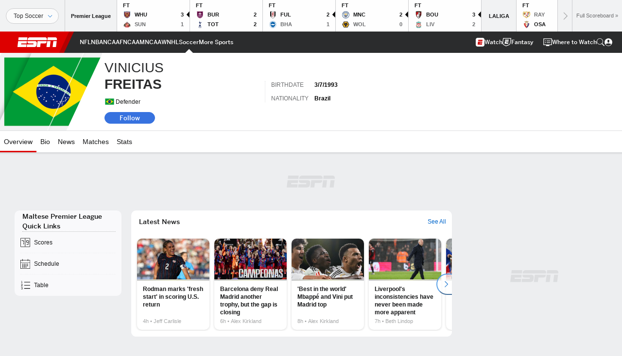

--- FILE ---
content_type: text/html; charset=utf-8
request_url: https://www.google.com/recaptcha/enterprise/anchor?ar=1&k=6LciB_gZAAAAAA_mwJ4G0XZ0BXWvLTt67V7YizXx&co=aHR0cHM6Ly9jZG4ucmVnaXN0ZXJkaXNuZXkuZ28uY29tOjQ0Mw..&hl=en&v=PoyoqOPhxBO7pBk68S4YbpHZ&size=invisible&anchor-ms=20000&execute-ms=30000&cb=86o51sd1f6wn
body_size: 48559
content:
<!DOCTYPE HTML><html dir="ltr" lang="en"><head><meta http-equiv="Content-Type" content="text/html; charset=UTF-8">
<meta http-equiv="X-UA-Compatible" content="IE=edge">
<title>reCAPTCHA</title>
<style type="text/css">
/* cyrillic-ext */
@font-face {
  font-family: 'Roboto';
  font-style: normal;
  font-weight: 400;
  font-stretch: 100%;
  src: url(//fonts.gstatic.com/s/roboto/v48/KFO7CnqEu92Fr1ME7kSn66aGLdTylUAMa3GUBHMdazTgWw.woff2) format('woff2');
  unicode-range: U+0460-052F, U+1C80-1C8A, U+20B4, U+2DE0-2DFF, U+A640-A69F, U+FE2E-FE2F;
}
/* cyrillic */
@font-face {
  font-family: 'Roboto';
  font-style: normal;
  font-weight: 400;
  font-stretch: 100%;
  src: url(//fonts.gstatic.com/s/roboto/v48/KFO7CnqEu92Fr1ME7kSn66aGLdTylUAMa3iUBHMdazTgWw.woff2) format('woff2');
  unicode-range: U+0301, U+0400-045F, U+0490-0491, U+04B0-04B1, U+2116;
}
/* greek-ext */
@font-face {
  font-family: 'Roboto';
  font-style: normal;
  font-weight: 400;
  font-stretch: 100%;
  src: url(//fonts.gstatic.com/s/roboto/v48/KFO7CnqEu92Fr1ME7kSn66aGLdTylUAMa3CUBHMdazTgWw.woff2) format('woff2');
  unicode-range: U+1F00-1FFF;
}
/* greek */
@font-face {
  font-family: 'Roboto';
  font-style: normal;
  font-weight: 400;
  font-stretch: 100%;
  src: url(//fonts.gstatic.com/s/roboto/v48/KFO7CnqEu92Fr1ME7kSn66aGLdTylUAMa3-UBHMdazTgWw.woff2) format('woff2');
  unicode-range: U+0370-0377, U+037A-037F, U+0384-038A, U+038C, U+038E-03A1, U+03A3-03FF;
}
/* math */
@font-face {
  font-family: 'Roboto';
  font-style: normal;
  font-weight: 400;
  font-stretch: 100%;
  src: url(//fonts.gstatic.com/s/roboto/v48/KFO7CnqEu92Fr1ME7kSn66aGLdTylUAMawCUBHMdazTgWw.woff2) format('woff2');
  unicode-range: U+0302-0303, U+0305, U+0307-0308, U+0310, U+0312, U+0315, U+031A, U+0326-0327, U+032C, U+032F-0330, U+0332-0333, U+0338, U+033A, U+0346, U+034D, U+0391-03A1, U+03A3-03A9, U+03B1-03C9, U+03D1, U+03D5-03D6, U+03F0-03F1, U+03F4-03F5, U+2016-2017, U+2034-2038, U+203C, U+2040, U+2043, U+2047, U+2050, U+2057, U+205F, U+2070-2071, U+2074-208E, U+2090-209C, U+20D0-20DC, U+20E1, U+20E5-20EF, U+2100-2112, U+2114-2115, U+2117-2121, U+2123-214F, U+2190, U+2192, U+2194-21AE, U+21B0-21E5, U+21F1-21F2, U+21F4-2211, U+2213-2214, U+2216-22FF, U+2308-230B, U+2310, U+2319, U+231C-2321, U+2336-237A, U+237C, U+2395, U+239B-23B7, U+23D0, U+23DC-23E1, U+2474-2475, U+25AF, U+25B3, U+25B7, U+25BD, U+25C1, U+25CA, U+25CC, U+25FB, U+266D-266F, U+27C0-27FF, U+2900-2AFF, U+2B0E-2B11, U+2B30-2B4C, U+2BFE, U+3030, U+FF5B, U+FF5D, U+1D400-1D7FF, U+1EE00-1EEFF;
}
/* symbols */
@font-face {
  font-family: 'Roboto';
  font-style: normal;
  font-weight: 400;
  font-stretch: 100%;
  src: url(//fonts.gstatic.com/s/roboto/v48/KFO7CnqEu92Fr1ME7kSn66aGLdTylUAMaxKUBHMdazTgWw.woff2) format('woff2');
  unicode-range: U+0001-000C, U+000E-001F, U+007F-009F, U+20DD-20E0, U+20E2-20E4, U+2150-218F, U+2190, U+2192, U+2194-2199, U+21AF, U+21E6-21F0, U+21F3, U+2218-2219, U+2299, U+22C4-22C6, U+2300-243F, U+2440-244A, U+2460-24FF, U+25A0-27BF, U+2800-28FF, U+2921-2922, U+2981, U+29BF, U+29EB, U+2B00-2BFF, U+4DC0-4DFF, U+FFF9-FFFB, U+10140-1018E, U+10190-1019C, U+101A0, U+101D0-101FD, U+102E0-102FB, U+10E60-10E7E, U+1D2C0-1D2D3, U+1D2E0-1D37F, U+1F000-1F0FF, U+1F100-1F1AD, U+1F1E6-1F1FF, U+1F30D-1F30F, U+1F315, U+1F31C, U+1F31E, U+1F320-1F32C, U+1F336, U+1F378, U+1F37D, U+1F382, U+1F393-1F39F, U+1F3A7-1F3A8, U+1F3AC-1F3AF, U+1F3C2, U+1F3C4-1F3C6, U+1F3CA-1F3CE, U+1F3D4-1F3E0, U+1F3ED, U+1F3F1-1F3F3, U+1F3F5-1F3F7, U+1F408, U+1F415, U+1F41F, U+1F426, U+1F43F, U+1F441-1F442, U+1F444, U+1F446-1F449, U+1F44C-1F44E, U+1F453, U+1F46A, U+1F47D, U+1F4A3, U+1F4B0, U+1F4B3, U+1F4B9, U+1F4BB, U+1F4BF, U+1F4C8-1F4CB, U+1F4D6, U+1F4DA, U+1F4DF, U+1F4E3-1F4E6, U+1F4EA-1F4ED, U+1F4F7, U+1F4F9-1F4FB, U+1F4FD-1F4FE, U+1F503, U+1F507-1F50B, U+1F50D, U+1F512-1F513, U+1F53E-1F54A, U+1F54F-1F5FA, U+1F610, U+1F650-1F67F, U+1F687, U+1F68D, U+1F691, U+1F694, U+1F698, U+1F6AD, U+1F6B2, U+1F6B9-1F6BA, U+1F6BC, U+1F6C6-1F6CF, U+1F6D3-1F6D7, U+1F6E0-1F6EA, U+1F6F0-1F6F3, U+1F6F7-1F6FC, U+1F700-1F7FF, U+1F800-1F80B, U+1F810-1F847, U+1F850-1F859, U+1F860-1F887, U+1F890-1F8AD, U+1F8B0-1F8BB, U+1F8C0-1F8C1, U+1F900-1F90B, U+1F93B, U+1F946, U+1F984, U+1F996, U+1F9E9, U+1FA00-1FA6F, U+1FA70-1FA7C, U+1FA80-1FA89, U+1FA8F-1FAC6, U+1FACE-1FADC, U+1FADF-1FAE9, U+1FAF0-1FAF8, U+1FB00-1FBFF;
}
/* vietnamese */
@font-face {
  font-family: 'Roboto';
  font-style: normal;
  font-weight: 400;
  font-stretch: 100%;
  src: url(//fonts.gstatic.com/s/roboto/v48/KFO7CnqEu92Fr1ME7kSn66aGLdTylUAMa3OUBHMdazTgWw.woff2) format('woff2');
  unicode-range: U+0102-0103, U+0110-0111, U+0128-0129, U+0168-0169, U+01A0-01A1, U+01AF-01B0, U+0300-0301, U+0303-0304, U+0308-0309, U+0323, U+0329, U+1EA0-1EF9, U+20AB;
}
/* latin-ext */
@font-face {
  font-family: 'Roboto';
  font-style: normal;
  font-weight: 400;
  font-stretch: 100%;
  src: url(//fonts.gstatic.com/s/roboto/v48/KFO7CnqEu92Fr1ME7kSn66aGLdTylUAMa3KUBHMdazTgWw.woff2) format('woff2');
  unicode-range: U+0100-02BA, U+02BD-02C5, U+02C7-02CC, U+02CE-02D7, U+02DD-02FF, U+0304, U+0308, U+0329, U+1D00-1DBF, U+1E00-1E9F, U+1EF2-1EFF, U+2020, U+20A0-20AB, U+20AD-20C0, U+2113, U+2C60-2C7F, U+A720-A7FF;
}
/* latin */
@font-face {
  font-family: 'Roboto';
  font-style: normal;
  font-weight: 400;
  font-stretch: 100%;
  src: url(//fonts.gstatic.com/s/roboto/v48/KFO7CnqEu92Fr1ME7kSn66aGLdTylUAMa3yUBHMdazQ.woff2) format('woff2');
  unicode-range: U+0000-00FF, U+0131, U+0152-0153, U+02BB-02BC, U+02C6, U+02DA, U+02DC, U+0304, U+0308, U+0329, U+2000-206F, U+20AC, U+2122, U+2191, U+2193, U+2212, U+2215, U+FEFF, U+FFFD;
}
/* cyrillic-ext */
@font-face {
  font-family: 'Roboto';
  font-style: normal;
  font-weight: 500;
  font-stretch: 100%;
  src: url(//fonts.gstatic.com/s/roboto/v48/KFO7CnqEu92Fr1ME7kSn66aGLdTylUAMa3GUBHMdazTgWw.woff2) format('woff2');
  unicode-range: U+0460-052F, U+1C80-1C8A, U+20B4, U+2DE0-2DFF, U+A640-A69F, U+FE2E-FE2F;
}
/* cyrillic */
@font-face {
  font-family: 'Roboto';
  font-style: normal;
  font-weight: 500;
  font-stretch: 100%;
  src: url(//fonts.gstatic.com/s/roboto/v48/KFO7CnqEu92Fr1ME7kSn66aGLdTylUAMa3iUBHMdazTgWw.woff2) format('woff2');
  unicode-range: U+0301, U+0400-045F, U+0490-0491, U+04B0-04B1, U+2116;
}
/* greek-ext */
@font-face {
  font-family: 'Roboto';
  font-style: normal;
  font-weight: 500;
  font-stretch: 100%;
  src: url(//fonts.gstatic.com/s/roboto/v48/KFO7CnqEu92Fr1ME7kSn66aGLdTylUAMa3CUBHMdazTgWw.woff2) format('woff2');
  unicode-range: U+1F00-1FFF;
}
/* greek */
@font-face {
  font-family: 'Roboto';
  font-style: normal;
  font-weight: 500;
  font-stretch: 100%;
  src: url(//fonts.gstatic.com/s/roboto/v48/KFO7CnqEu92Fr1ME7kSn66aGLdTylUAMa3-UBHMdazTgWw.woff2) format('woff2');
  unicode-range: U+0370-0377, U+037A-037F, U+0384-038A, U+038C, U+038E-03A1, U+03A3-03FF;
}
/* math */
@font-face {
  font-family: 'Roboto';
  font-style: normal;
  font-weight: 500;
  font-stretch: 100%;
  src: url(//fonts.gstatic.com/s/roboto/v48/KFO7CnqEu92Fr1ME7kSn66aGLdTylUAMawCUBHMdazTgWw.woff2) format('woff2');
  unicode-range: U+0302-0303, U+0305, U+0307-0308, U+0310, U+0312, U+0315, U+031A, U+0326-0327, U+032C, U+032F-0330, U+0332-0333, U+0338, U+033A, U+0346, U+034D, U+0391-03A1, U+03A3-03A9, U+03B1-03C9, U+03D1, U+03D5-03D6, U+03F0-03F1, U+03F4-03F5, U+2016-2017, U+2034-2038, U+203C, U+2040, U+2043, U+2047, U+2050, U+2057, U+205F, U+2070-2071, U+2074-208E, U+2090-209C, U+20D0-20DC, U+20E1, U+20E5-20EF, U+2100-2112, U+2114-2115, U+2117-2121, U+2123-214F, U+2190, U+2192, U+2194-21AE, U+21B0-21E5, U+21F1-21F2, U+21F4-2211, U+2213-2214, U+2216-22FF, U+2308-230B, U+2310, U+2319, U+231C-2321, U+2336-237A, U+237C, U+2395, U+239B-23B7, U+23D0, U+23DC-23E1, U+2474-2475, U+25AF, U+25B3, U+25B7, U+25BD, U+25C1, U+25CA, U+25CC, U+25FB, U+266D-266F, U+27C0-27FF, U+2900-2AFF, U+2B0E-2B11, U+2B30-2B4C, U+2BFE, U+3030, U+FF5B, U+FF5D, U+1D400-1D7FF, U+1EE00-1EEFF;
}
/* symbols */
@font-face {
  font-family: 'Roboto';
  font-style: normal;
  font-weight: 500;
  font-stretch: 100%;
  src: url(//fonts.gstatic.com/s/roboto/v48/KFO7CnqEu92Fr1ME7kSn66aGLdTylUAMaxKUBHMdazTgWw.woff2) format('woff2');
  unicode-range: U+0001-000C, U+000E-001F, U+007F-009F, U+20DD-20E0, U+20E2-20E4, U+2150-218F, U+2190, U+2192, U+2194-2199, U+21AF, U+21E6-21F0, U+21F3, U+2218-2219, U+2299, U+22C4-22C6, U+2300-243F, U+2440-244A, U+2460-24FF, U+25A0-27BF, U+2800-28FF, U+2921-2922, U+2981, U+29BF, U+29EB, U+2B00-2BFF, U+4DC0-4DFF, U+FFF9-FFFB, U+10140-1018E, U+10190-1019C, U+101A0, U+101D0-101FD, U+102E0-102FB, U+10E60-10E7E, U+1D2C0-1D2D3, U+1D2E0-1D37F, U+1F000-1F0FF, U+1F100-1F1AD, U+1F1E6-1F1FF, U+1F30D-1F30F, U+1F315, U+1F31C, U+1F31E, U+1F320-1F32C, U+1F336, U+1F378, U+1F37D, U+1F382, U+1F393-1F39F, U+1F3A7-1F3A8, U+1F3AC-1F3AF, U+1F3C2, U+1F3C4-1F3C6, U+1F3CA-1F3CE, U+1F3D4-1F3E0, U+1F3ED, U+1F3F1-1F3F3, U+1F3F5-1F3F7, U+1F408, U+1F415, U+1F41F, U+1F426, U+1F43F, U+1F441-1F442, U+1F444, U+1F446-1F449, U+1F44C-1F44E, U+1F453, U+1F46A, U+1F47D, U+1F4A3, U+1F4B0, U+1F4B3, U+1F4B9, U+1F4BB, U+1F4BF, U+1F4C8-1F4CB, U+1F4D6, U+1F4DA, U+1F4DF, U+1F4E3-1F4E6, U+1F4EA-1F4ED, U+1F4F7, U+1F4F9-1F4FB, U+1F4FD-1F4FE, U+1F503, U+1F507-1F50B, U+1F50D, U+1F512-1F513, U+1F53E-1F54A, U+1F54F-1F5FA, U+1F610, U+1F650-1F67F, U+1F687, U+1F68D, U+1F691, U+1F694, U+1F698, U+1F6AD, U+1F6B2, U+1F6B9-1F6BA, U+1F6BC, U+1F6C6-1F6CF, U+1F6D3-1F6D7, U+1F6E0-1F6EA, U+1F6F0-1F6F3, U+1F6F7-1F6FC, U+1F700-1F7FF, U+1F800-1F80B, U+1F810-1F847, U+1F850-1F859, U+1F860-1F887, U+1F890-1F8AD, U+1F8B0-1F8BB, U+1F8C0-1F8C1, U+1F900-1F90B, U+1F93B, U+1F946, U+1F984, U+1F996, U+1F9E9, U+1FA00-1FA6F, U+1FA70-1FA7C, U+1FA80-1FA89, U+1FA8F-1FAC6, U+1FACE-1FADC, U+1FADF-1FAE9, U+1FAF0-1FAF8, U+1FB00-1FBFF;
}
/* vietnamese */
@font-face {
  font-family: 'Roboto';
  font-style: normal;
  font-weight: 500;
  font-stretch: 100%;
  src: url(//fonts.gstatic.com/s/roboto/v48/KFO7CnqEu92Fr1ME7kSn66aGLdTylUAMa3OUBHMdazTgWw.woff2) format('woff2');
  unicode-range: U+0102-0103, U+0110-0111, U+0128-0129, U+0168-0169, U+01A0-01A1, U+01AF-01B0, U+0300-0301, U+0303-0304, U+0308-0309, U+0323, U+0329, U+1EA0-1EF9, U+20AB;
}
/* latin-ext */
@font-face {
  font-family: 'Roboto';
  font-style: normal;
  font-weight: 500;
  font-stretch: 100%;
  src: url(//fonts.gstatic.com/s/roboto/v48/KFO7CnqEu92Fr1ME7kSn66aGLdTylUAMa3KUBHMdazTgWw.woff2) format('woff2');
  unicode-range: U+0100-02BA, U+02BD-02C5, U+02C7-02CC, U+02CE-02D7, U+02DD-02FF, U+0304, U+0308, U+0329, U+1D00-1DBF, U+1E00-1E9F, U+1EF2-1EFF, U+2020, U+20A0-20AB, U+20AD-20C0, U+2113, U+2C60-2C7F, U+A720-A7FF;
}
/* latin */
@font-face {
  font-family: 'Roboto';
  font-style: normal;
  font-weight: 500;
  font-stretch: 100%;
  src: url(//fonts.gstatic.com/s/roboto/v48/KFO7CnqEu92Fr1ME7kSn66aGLdTylUAMa3yUBHMdazQ.woff2) format('woff2');
  unicode-range: U+0000-00FF, U+0131, U+0152-0153, U+02BB-02BC, U+02C6, U+02DA, U+02DC, U+0304, U+0308, U+0329, U+2000-206F, U+20AC, U+2122, U+2191, U+2193, U+2212, U+2215, U+FEFF, U+FFFD;
}
/* cyrillic-ext */
@font-face {
  font-family: 'Roboto';
  font-style: normal;
  font-weight: 900;
  font-stretch: 100%;
  src: url(//fonts.gstatic.com/s/roboto/v48/KFO7CnqEu92Fr1ME7kSn66aGLdTylUAMa3GUBHMdazTgWw.woff2) format('woff2');
  unicode-range: U+0460-052F, U+1C80-1C8A, U+20B4, U+2DE0-2DFF, U+A640-A69F, U+FE2E-FE2F;
}
/* cyrillic */
@font-face {
  font-family: 'Roboto';
  font-style: normal;
  font-weight: 900;
  font-stretch: 100%;
  src: url(//fonts.gstatic.com/s/roboto/v48/KFO7CnqEu92Fr1ME7kSn66aGLdTylUAMa3iUBHMdazTgWw.woff2) format('woff2');
  unicode-range: U+0301, U+0400-045F, U+0490-0491, U+04B0-04B1, U+2116;
}
/* greek-ext */
@font-face {
  font-family: 'Roboto';
  font-style: normal;
  font-weight: 900;
  font-stretch: 100%;
  src: url(//fonts.gstatic.com/s/roboto/v48/KFO7CnqEu92Fr1ME7kSn66aGLdTylUAMa3CUBHMdazTgWw.woff2) format('woff2');
  unicode-range: U+1F00-1FFF;
}
/* greek */
@font-face {
  font-family: 'Roboto';
  font-style: normal;
  font-weight: 900;
  font-stretch: 100%;
  src: url(//fonts.gstatic.com/s/roboto/v48/KFO7CnqEu92Fr1ME7kSn66aGLdTylUAMa3-UBHMdazTgWw.woff2) format('woff2');
  unicode-range: U+0370-0377, U+037A-037F, U+0384-038A, U+038C, U+038E-03A1, U+03A3-03FF;
}
/* math */
@font-face {
  font-family: 'Roboto';
  font-style: normal;
  font-weight: 900;
  font-stretch: 100%;
  src: url(//fonts.gstatic.com/s/roboto/v48/KFO7CnqEu92Fr1ME7kSn66aGLdTylUAMawCUBHMdazTgWw.woff2) format('woff2');
  unicode-range: U+0302-0303, U+0305, U+0307-0308, U+0310, U+0312, U+0315, U+031A, U+0326-0327, U+032C, U+032F-0330, U+0332-0333, U+0338, U+033A, U+0346, U+034D, U+0391-03A1, U+03A3-03A9, U+03B1-03C9, U+03D1, U+03D5-03D6, U+03F0-03F1, U+03F4-03F5, U+2016-2017, U+2034-2038, U+203C, U+2040, U+2043, U+2047, U+2050, U+2057, U+205F, U+2070-2071, U+2074-208E, U+2090-209C, U+20D0-20DC, U+20E1, U+20E5-20EF, U+2100-2112, U+2114-2115, U+2117-2121, U+2123-214F, U+2190, U+2192, U+2194-21AE, U+21B0-21E5, U+21F1-21F2, U+21F4-2211, U+2213-2214, U+2216-22FF, U+2308-230B, U+2310, U+2319, U+231C-2321, U+2336-237A, U+237C, U+2395, U+239B-23B7, U+23D0, U+23DC-23E1, U+2474-2475, U+25AF, U+25B3, U+25B7, U+25BD, U+25C1, U+25CA, U+25CC, U+25FB, U+266D-266F, U+27C0-27FF, U+2900-2AFF, U+2B0E-2B11, U+2B30-2B4C, U+2BFE, U+3030, U+FF5B, U+FF5D, U+1D400-1D7FF, U+1EE00-1EEFF;
}
/* symbols */
@font-face {
  font-family: 'Roboto';
  font-style: normal;
  font-weight: 900;
  font-stretch: 100%;
  src: url(//fonts.gstatic.com/s/roboto/v48/KFO7CnqEu92Fr1ME7kSn66aGLdTylUAMaxKUBHMdazTgWw.woff2) format('woff2');
  unicode-range: U+0001-000C, U+000E-001F, U+007F-009F, U+20DD-20E0, U+20E2-20E4, U+2150-218F, U+2190, U+2192, U+2194-2199, U+21AF, U+21E6-21F0, U+21F3, U+2218-2219, U+2299, U+22C4-22C6, U+2300-243F, U+2440-244A, U+2460-24FF, U+25A0-27BF, U+2800-28FF, U+2921-2922, U+2981, U+29BF, U+29EB, U+2B00-2BFF, U+4DC0-4DFF, U+FFF9-FFFB, U+10140-1018E, U+10190-1019C, U+101A0, U+101D0-101FD, U+102E0-102FB, U+10E60-10E7E, U+1D2C0-1D2D3, U+1D2E0-1D37F, U+1F000-1F0FF, U+1F100-1F1AD, U+1F1E6-1F1FF, U+1F30D-1F30F, U+1F315, U+1F31C, U+1F31E, U+1F320-1F32C, U+1F336, U+1F378, U+1F37D, U+1F382, U+1F393-1F39F, U+1F3A7-1F3A8, U+1F3AC-1F3AF, U+1F3C2, U+1F3C4-1F3C6, U+1F3CA-1F3CE, U+1F3D4-1F3E0, U+1F3ED, U+1F3F1-1F3F3, U+1F3F5-1F3F7, U+1F408, U+1F415, U+1F41F, U+1F426, U+1F43F, U+1F441-1F442, U+1F444, U+1F446-1F449, U+1F44C-1F44E, U+1F453, U+1F46A, U+1F47D, U+1F4A3, U+1F4B0, U+1F4B3, U+1F4B9, U+1F4BB, U+1F4BF, U+1F4C8-1F4CB, U+1F4D6, U+1F4DA, U+1F4DF, U+1F4E3-1F4E6, U+1F4EA-1F4ED, U+1F4F7, U+1F4F9-1F4FB, U+1F4FD-1F4FE, U+1F503, U+1F507-1F50B, U+1F50D, U+1F512-1F513, U+1F53E-1F54A, U+1F54F-1F5FA, U+1F610, U+1F650-1F67F, U+1F687, U+1F68D, U+1F691, U+1F694, U+1F698, U+1F6AD, U+1F6B2, U+1F6B9-1F6BA, U+1F6BC, U+1F6C6-1F6CF, U+1F6D3-1F6D7, U+1F6E0-1F6EA, U+1F6F0-1F6F3, U+1F6F7-1F6FC, U+1F700-1F7FF, U+1F800-1F80B, U+1F810-1F847, U+1F850-1F859, U+1F860-1F887, U+1F890-1F8AD, U+1F8B0-1F8BB, U+1F8C0-1F8C1, U+1F900-1F90B, U+1F93B, U+1F946, U+1F984, U+1F996, U+1F9E9, U+1FA00-1FA6F, U+1FA70-1FA7C, U+1FA80-1FA89, U+1FA8F-1FAC6, U+1FACE-1FADC, U+1FADF-1FAE9, U+1FAF0-1FAF8, U+1FB00-1FBFF;
}
/* vietnamese */
@font-face {
  font-family: 'Roboto';
  font-style: normal;
  font-weight: 900;
  font-stretch: 100%;
  src: url(//fonts.gstatic.com/s/roboto/v48/KFO7CnqEu92Fr1ME7kSn66aGLdTylUAMa3OUBHMdazTgWw.woff2) format('woff2');
  unicode-range: U+0102-0103, U+0110-0111, U+0128-0129, U+0168-0169, U+01A0-01A1, U+01AF-01B0, U+0300-0301, U+0303-0304, U+0308-0309, U+0323, U+0329, U+1EA0-1EF9, U+20AB;
}
/* latin-ext */
@font-face {
  font-family: 'Roboto';
  font-style: normal;
  font-weight: 900;
  font-stretch: 100%;
  src: url(//fonts.gstatic.com/s/roboto/v48/KFO7CnqEu92Fr1ME7kSn66aGLdTylUAMa3KUBHMdazTgWw.woff2) format('woff2');
  unicode-range: U+0100-02BA, U+02BD-02C5, U+02C7-02CC, U+02CE-02D7, U+02DD-02FF, U+0304, U+0308, U+0329, U+1D00-1DBF, U+1E00-1E9F, U+1EF2-1EFF, U+2020, U+20A0-20AB, U+20AD-20C0, U+2113, U+2C60-2C7F, U+A720-A7FF;
}
/* latin */
@font-face {
  font-family: 'Roboto';
  font-style: normal;
  font-weight: 900;
  font-stretch: 100%;
  src: url(//fonts.gstatic.com/s/roboto/v48/KFO7CnqEu92Fr1ME7kSn66aGLdTylUAMa3yUBHMdazQ.woff2) format('woff2');
  unicode-range: U+0000-00FF, U+0131, U+0152-0153, U+02BB-02BC, U+02C6, U+02DA, U+02DC, U+0304, U+0308, U+0329, U+2000-206F, U+20AC, U+2122, U+2191, U+2193, U+2212, U+2215, U+FEFF, U+FFFD;
}

</style>
<link rel="stylesheet" type="text/css" href="https://www.gstatic.com/recaptcha/releases/PoyoqOPhxBO7pBk68S4YbpHZ/styles__ltr.css">
<script nonce="h1hPHjy2Jr818ITn3KTrCg" type="text/javascript">window['__recaptcha_api'] = 'https://www.google.com/recaptcha/enterprise/';</script>
<script type="text/javascript" src="https://www.gstatic.com/recaptcha/releases/PoyoqOPhxBO7pBk68S4YbpHZ/recaptcha__en.js" nonce="h1hPHjy2Jr818ITn3KTrCg">
      
    </script></head>
<body><div id="rc-anchor-alert" class="rc-anchor-alert"></div>
<input type="hidden" id="recaptcha-token" value="[base64]">
<script type="text/javascript" nonce="h1hPHjy2Jr818ITn3KTrCg">
      recaptcha.anchor.Main.init("[\x22ainput\x22,[\x22bgdata\x22,\x22\x22,\[base64]/[base64]/[base64]/ZyhXLGgpOnEoW04sMjEsbF0sVywwKSxoKSxmYWxzZSxmYWxzZSl9Y2F0Y2goayl7RygzNTgsVyk/[base64]/[base64]/[base64]/[base64]/[base64]/[base64]/[base64]/bmV3IEJbT10oRFswXSk6dz09Mj9uZXcgQltPXShEWzBdLERbMV0pOnc9PTM/bmV3IEJbT10oRFswXSxEWzFdLERbMl0pOnc9PTQ/[base64]/[base64]/[base64]/[base64]/[base64]\\u003d\x22,\[base64]\x22,\x22w5rCpcOwCsK4w6TCsyXCpCnCrG8WaMKbXhQSw4vClSFyUcO2wrXCi2LDvQYowrN6woY9F0HCkE7DuUHDnjPDi1LDgy/[base64]/Dpn0LwqjCnQTDpsK/wqJYw7PChsOSXXzCssOxGQHDvWvCq8K3FjPCgMOLw5XDrlQTwoxvw7FXMsK1AHN/fiU8w6djwrPDuj8/QcOpKMKNe8OQw6XCpMOZJgbCmMO6RsKQB8K5wp0Bw7t9wr/[base64]/w7tvw6BKOCIDw4zDiMKYW8OAXMK5woJpwrnDgVvDksKuLBzDpwzCosOuw6VhDhDDg0Nywp4Rw6UOHlzDosOUw7J/IlLCpMK/QAzDplwYwp7CkCLCp2nDpAsowq/DgwvDrCZtEGhKw7bCjC/Cq8KpaQNPaMOVDVLCt8O/w6XDmAzCncKmY1NPw6J7wrNLXRXCnjHDncOuw4Q7w6bCrSvDgAhzwofDgwlkPngwwrgFworDoMOYw7k2w5d5S8OMekUYPQJmaGnCu8KNw5APwoIcw57DhsOnPsKqb8KePk/Cu2HDi8O1fw0FE3xew7Z+BW7Dm8KmQ8K/[base64]/CkXDDhMOXwolgBcKvH1zCtCfDo8O7w5jDmsK4ZyfCh8KHBT3CrkkZRMOAwpDDmcKRw5ozA1dbYmfCtsKMw6s4QsOzJmnDtsKrX1LCscO5w4VcVsKJJcKGY8KOG8KBwrRPwqrCqh4LwptuwqzDtD5/wo/Cj0wcwqLDhldhUcO6wp5Bw5XCi37CjUc8wpTCq8Odw5zCs8K4w7RiC31AVGjCrRZVTsKfbGXDrcK1TQJaR8KYwoIxARsOQcOowp/[base64]/wr/[base64]/CjEDCj8K0w5XCicOlwrrCssOocsOFwqrDuxHDvg7DmTIxwqTDs8KTe8K7DMKIGkMaw6AKwqsiVh7DgRl9w6vCpSfChWJPwp/DpT7Dj11Gw4LDm2EMw5Q6w7XDrj7CsCN1w7TCnmRhPmtqY37DszwDMsOMXEHDo8OzGMOhwoxxTsOuwqTCkMKDwrfDgTbDnSsOPyw3KHc5w7/DmDtYTQPCu3UEwovCksO/[base64]/[base64]/Cn8KGNCxYwqzClhvCg0pEScOhYsK5wpLCrMKewozCm8OZa37DrcORQVvDihFdPGhAw61Xwrojw4/Cp8KvwqrCmcKhwogFBBDDiEIVw43Ct8KgMxtnw4VXw5tnw6XCssKqw6XDq8O8QTNTwrwdwo5uRzDCi8KPw6gXwqZGw7VNVgPDosKeIDIqIj/CrcKVOMO3wrPCisO9UMKlwogNPMKkwoQ8wqzCsMK6cEtGwoUPw5hiwqM6w7rDpMK6CsKjw5N3cx3CklUpw7YWSyUMwpgXw5vDh8K6wrDDn8KOw4oxwrJlEVHDuMKEwqnDjELClcKgasKcw4TDhsO1bcKLScOzFgXCosK3T3HChMKnOMOTe0XCtsO7bsKfw4lpXsOHw5/CjnExwpUQexMyw5rDrW3Dv8Oswp/DrcKrGSBxw5rDnMKYw4rComXCqQ9/wrVvUsOub8OXwqzCgsKKwqbCk1DCusOlaMKxJ8KMwoDDkV5bY2RsXcKUWsKXHsKxwovCqcO/w6w4w4BAw6zCuwksw5HCqGrDjj/CtE7CvmgHwrnDjsOIEcOLwp9zRxI6wrPCpMORAXDCpUplwo4Gw6lZPsKxYFMyZ8KlL33Dpgp4wrwjwo3DpsOrUcKkIcOmwo8rw67CiMKVMcKwdMKId8K6EmYZwpLDpcKsdAXCo2fDjcKeRXABdzg4Iw/[base64]/DnMOfwqszCMOHwok+JcK0UcKrF8KzwqLDs3Njw6FPOEIqB30EQS/DrsKaLxnDp8O3ZMOvw5/DmxLDjsK+fx8/WcO1QjskE8OGMy7DuQIFbMKGw53CrsKGD1fDtn3DocOYwpvCiMKEf8K0wpTChQDCo8KHw7hnwp0IPyXDqAozwrBVwpVoIGFswpTDjsKrG8OqdFLCnmERwp7CtcO3w53DuR53w5XDiMKlfsK8fBh7SgLDrVcRecKIwo3DgE92HFljcy/CvmbDlUMvwoQeGVvChSTDjzBBfsOAw5vCgEjDvMOwHGx+wr12ZWpFw6XDncOjw648woVZw4xYwrzDkTYKen7CokotQcKxBMO5wpnDnCbCgRbCnDs7FMO1w758GCXChcOqw4bCvC/CsMOQw6zCik8oHn3DqAfDtsKywrFew4HCqmxrwpDCuUM/w73DrXIcC8KdW8KdKMKhwpJ1wqbCo8OJNlvClCfDkxzDjETCqE/DiTrDpQnCt8KIAcKMJcKqBcKOXHrCtH9bwpPCoWUyHm0AKyTDozrCsFvCicK3VWZOwpV1w7B/w4jDvcKKQFtLw4LDvsK+w6HDkcOKwp7CjsOif2jDgBoUMsOKwp3DlmhWwrt5T0PCkAtTw77Cn8KwbTbCj8KDb8KDw5LDlSpLA8OkwozDuiFUKcKJw5IYw40Tw5zDnTbCtBghFcOOw4czw6AiwrQtYMOxYw7Ds8Kdw6E7QsKAT8KKJ2XDtMOELB14w5Y/w4zDpcKPVjfCisOoeMO3IsKFXcOrEMKRGcObw5fCvRRcw5FWZsO1OsKRw4RCw55eeMKnZMKEUMOZFcKow6QJIEPCtn7DrcOBwr3Dr8ONTcO/[base64]/CrcOswoZGw4keD8O2w40RTMKRwobCssK7wo/ChGnDmsKHw5p8wq5Kw51CRsOcw7ZawpHClzpaO0PDssO8w546RRUfw5vDvDDDh8K4wp0Mw5HDsSnDvCpmbWHDnlTCukxtMVzDsHHCicObwqTCvMKTw4smbcOIe8K4w6DDvSjCj1XCrg/[base64]/wonDsARuLMKowrfDh8KnN8Oowr0tw7/CjAsuw6gndcKbwobClsOaesOxfHrCkVkaWgZIanrCjjTCg8OuPlQ5w6DDnEx/wqDDn8Ksw57CksOIL2/CjQHDqyvDkWJNO8OFLT0iwqLCmsOjDMOBOHklYcKYw5I3w67DhcO/dsKOM27DoAzCrcK+asOyJcKzw5MLw6LCumMjSMK9wrUXwptCw5lbwph8w7wOwqHDgcKEXjLDowl7DwfCllTCgDIJXXQuwrEFw5DDvsOiwogtUsKPFkhfMMOUS8OqVcKnwqdbwpZVZcO4AENcwoDCqsOcwoPDlipWVU/CvjBdfcKjRmfCl1nDmVnCnMKaJsOjw4HDh8KIVsOfWmzCsMOkwoJGw68QX8ObwovCvDrCr8O4bSBJwpIxwrzCkVjDni3CvRYrwoRiAT3Cm8OwwrTDksKYE8OswpTCuHjDvh1yfwzCvxUkNHV/woPCusKAKcK7wqkdw7bCn3/Cj8OcH2fCusOowpPDmGQXw5Jfwo/DrHTCisOhwpwGwq4GEgHDgg/Cr8KZwq8Yw7vCnsODwo7CiMKcTCgIwpjDoDJuOGXCi8KrFcKoPMKNw6R0RsKxecKjwoMgag07GVxbwqbDjCTDpksMFsOmTW7DisK7I0/CrsKLPMOuw4NyNELChTZhdTjDoHFrwpAuwqjDoG48w4UZJ8KUdVEuB8Osw6kWwq54RwlSKMKgw4oTbMKvf8OLWcOdfGfClsK/w6Eqw5zCicKCw43Dk8KEFxDCgsKmdcO2DMKcXljDgiTCr8K/wobCs8Okw6dbwq7DpsOGw5HCvcOmRWdmD8Kzw59Ew5fCh397ZEfCrU0PUcOvw6vDtMOUw7BuVMKCFsOwacOcw4zCrgNSAcOhw5LDvnfDrMOQZggSwqfDozY/AsKoVkTCq8Kbw6t/[base64]/NCJ6aWhnFxjDr19vwq3DrcO5IcOGdcK2RDw3w794wq3DhcOLw6pBFMKUwopHdMOCw5JEw6QPJigIw5HCiMO3wqjCusKjXsOiw5cQwrrCvsO7wqptwqAGwqzDp3pObRTDoMKeR8KDw68SV8OJXMK/czvDm8OqNmwBwoTCl8KeVsKjDVXDmjLCssOZccK7QcO4csOjw41VwrfDoBJrw5QYC8O8w5zDucKvcCICwpPCocO1VMONeBsKw4QwSsO8w4pXBMKXb8O2wrYowrnCrFUhfsOoIsKYaWfDksONBsO0w7jCgFMzb2sZIGQeXRQ+w5vCiAVVacKUw7vDncOnwpDDtcKSS8K/wprCsMOBwobDuD1gbsOhbgbDhcOyw50Aw7jDn8OJP8KHQgjDnQvCgGVsw6fDl8KSw75FM2QkO8OhB1zCrcO6wr3DtmdhQMOJTDvCgn1ewr/DhMKbczvDunNYw4rCvwXCmQpEIEHCuyIgFx0jOMKWw7fDvBLDjsKcdFIAwqhJwpXCukcqRcKNNCzCojA9w4PCslFeb8KVw4PDmwpTainCn8KbUxErQQfCmE5UwqJJw7BofApGw7x6f8KGacO8ZCYAJmN5w7TCp8KlV2DDiQwkc3fCpV9oHMO/A8KawpNZeQQ1w4Ypw6bDnmHCuMK9w7NiSHzDqsK6fkjCsjggw6VWEwNpEgZMwq3DhsOrw77ChMKXw4bDrFrChX5RGsO+woY1cMKKdGPDpn9Lwq/CncK9wqvDvMOGw5XDtAzChlzDr8Kdwqh0wpLCmMKsD0YOScOdw4vDqHfCijPDjy3DrMK9YDQaA0QOREZHw78NwppjwqfCnMK3wr9Tw5/DimDClXjCoxhoWMK/PE4MNsKWVsOuw5DDpMOcLlFUw7TCusKOw41ow4HDk8KIdzrDlsKLZibDuEc0w7o4WMKsJlBGw7p5wrQ5wo3DsnXCqyNow67Dg8KCw4tUesO6wpHDlMK6woPDvETClw8KSi/[base64]/K8KTehwCcsK3wp4AZXNbdUTDlMKCw6EQw4vDgijDjw8WX1JSwqBEwoLDgsO9wqszwq7DtTrCpcO9DsOHw43DlcO+cDDDpBfDhMOWwrInQioZwoYOw7Fpw4PCs0jDtmsDfcOcMw57wrPCpx/CncOoJ8KJMsOwXsKWwo/Ci8OUw5BnFDtTwpLDrsK+wrbCgcO4w7J1JsK4b8Ozw4knwp3DkXfCksKdw6HCpAPDtxdjbgLDp8KKwo0UwozDmhvCqcObRMKhLcKUw57DpcOIw5hLwrzCvT/[base64]/FMK7eRQpw67DkcKTwqPCpyxmw4vCiMK0w6g3MsKrNcOrJsKbfxJsb8Ovw5rCknMMa8OPc1ceRQLCo2/DqcKlME9owqfDjEthwppMJyjCuQxKwozCpyrCoEt6RhhJw77Cl1J5ZsOSwpIEwpnDhSYUw5PDmwBrN8OSXsKTAsONC8OGYR3Dhwd6w7zDhhTDgzVra8KLw50xw4/[base64]/HMOUfsKEI8KKKADCuMO6YcO4FsOBHcK7w7fDocO/QzNbwpjCkcOIIxnCssOKPcKBIcOTwph8woExLsOSwpDDsMO+fcKvPnfCnUbCs8OIwoUVwqlww7xZw6HCmnXDn2XDnjnChRbDoMOxVsObwonCgsOwwq/DuMOXw6/[base64]/DqcKIVVrClkVECMO8GMO/[base64]/Cp1LDicKjQcOYU8OHDRnCnWkTw71WXsOawq7DgGVQwrgUYMK6FyXCo8OPw45Hw6vCuTM0w4bCqwBcw4zDgmQrwoA+w6U/G2zCj8OqI8Ovw5IOwpTCu8K5wqTDmGjDgMOoWcKAw6nDgcKpW8O2wo3Ds2jDgcOQC1jDpGUbVsOmwr7CjcK6Lg5Rwr9OwrUCOnhlYMO2wpzDhMKjwo/CqlnCocKHw5YKHg/[base64]/[base64]/RFTCu8KLw7zCm25dwpLDssOPLBZnw4jCtnF0wpDDok4WwqLDhMKIL8KVwpJpw4wpRsOzCCTDqcK4Y8OQOTXDu1cVPHB2Z0nCh2s9GVDDqsKePXg4woVxwrEYXFkIJcK2wr/[base64]/[base64]/QcOWwo1NBXcrZmnCjH7CulVcw4vDrMOtWwFkAcOZwpPDpmLCsS53wrHDpWghQcKcA2fCmCPCicKHNMOWPj/DhMOgc8KGYcKnw53DmXo0CSLDlmI3wpB5wqzDhcKxasKsP8KoN8Ovw5LDlsOmwpRnwrIyw7LDoUzCrhkWXVJlw4Yiw5LClA9/fWg0Bgs8woMNW0JJNMOlwoXCoyDCsApWJ8OIw4onw6kOwoXCucOywr8Qd3PDhMKtVE3Dl3JUwo5mwq/CmMKEUMKyw6pvwpLCrkRFJMO+w4jDg0DDjhjCvMK0w75lwoxEO3p5wqXDkcKaw7PDth1ww7TDhMKpwrZicHxlw7TDgxzCvS9Lw67DlSrDox9zw6/DvyjCo29Uw4XCi3XDu8OTNcOvesKbwrXCqDvCvsOTO8KPUVh3wpjDiXPCncO3wrzDt8KDQ8Oxw5LDkVViSsOAw6XDmMOcY8Obw7/DsMO1McK2w6pYw7AiMQY3eMKJE8KNwrBdwroQw4NLdG1PBmLDqR/[base64]/DrsOucTrDtsKbwogVUcOpw58xw5nCrC7CpcOHe0RnNywpbcKnWGQgw7jCoQPDgFXCrGnClsKyw6nCljJUDh9EwqbCkRJtwrcnwp0dKcO/YizDvMOCesO5wrVMZ8Kmw4zCqMKTdxLCvMK8wptrw5zCosOVTwgIBMK/woXDl8KQwr48bXVoFTtDwqvCt8KlwpzDpsK1bMOQE8OUwqLDq8Oze2lhwpY4w6F+YAxmw6PCimHCrD9VKsO5w4RNFGwGwoDCrsKBNGnDjGspU2ZjFMKOYsKCwofDtsO1wq40VcOOwrbDqsOrwq4uC1QtW8Kfw41rHcKGQQ7Cn3/DvEQzb8OYwp3DpUglMHwGwqDCg14GwqHCmWwVUCYYLMOWBCFTw5LDtlHChMKOJMKgwobCkjpXwohBJUc9a3/ClsO6w4ADwoDDlMOCP3VAbsKCNR7CukbDisKmR2hrEFzCocKrFBxxXiQOw6Q9w4/[base64]/[base64]/DrMKPwp7Dn8K/wpDDlFrDqGDDlcOeaMKxw7rCicKsK8K+w7DCnFJ7wqwRNsKPw44swqs9w5fCj8K5H8O3wqRAwrpYdhXDmMOfwqDDvCRawp7DtcKzNMO8wqghw5rChkzDnsO3w5rCmMOCci/DrBXCi8Ohw6w3w7XDjMKbwp8Tw5cuAiLDoFfDjQTCtMKNCcOyw6QlI03Ct8OcwqpOBQrDqsKEw6nDvH/ChMOlw7rDrsObM0Z/U8OQKxfCrMO8w5A0HMKSwoFgwp0dw5DCtMOuDUPCs8KeCA42QcOPw4xOYVlNTADDlHHDrVwywqRMw6V7GQ40MMOWwrUlDzHDlD/Dt0QWw5ZMcwLCkMOxCEvDpMO/[base64]/DrUbCqsKBJMONw78mV2Q+czXDtkpZwpfDvmhkKcOsw4/[base64]/CpzZrWcK6JwDDk8OaS8KQw5FzeMO3w5/Dt2EYw585w5RaQMK2CybDncOMNMKjwp/Dl8KTwpYYYDzClgjDrmh2wpQ1wqHCgMKEQWvDhcOFCX3DpsKATMKeSQDCu1ptw79KwqHCgC0uFMOlahktw4QIasKFwrbClm3CkmTDnCjCgMOAwrXCnMKFfcO5Yk8ew7RQf1BHcsOhO3DCoMKALcKuw7YcXQXDmycpY0/Dn8Kqw4YBU8KfYSFMw6MIw4UVwqRWw7bDjHDCq8KPehsieMKFScO1ecKeOHB8worDpG1Lw7oFQAfCscOmwqQ5R3hqw5c/wprCh8KrIcOUPyw6TVDCk8KGQMOabMOGa1YFBlbDlsK6QcONw53DkS3CiFV0UU/DnXg+WHQNw6/DkhjDiwPDpgXChMO7wozCjMOrGMO2BsOWwpNmY0hHWsK2w7HCocK6YsOWAWsrA8O/w7Vnw7LDjERuwqjDs8OIwpQWwrVjwp3CsnXDiVLDoR/CpsK3WMOVcTpMw5LDhkLDrUohbnrDnyTCo8OBw73DtcKCRTlkw4bDoMKfV2HCrMOLw6lpw5l0e8KEB8KPAMKGwrYNScKhw6wrw5nDoGsOFypAUsO5w6d8bcOcXTN/LloDC8KkNcO8wqlAw6Imwop2dsOYNsOKH8OJVl3ChDZGw5Rsw4/CqcKMbyxUesKDwr82DXXDl3HDoAjDvSNmCg7CsQEfEcK7D8KLf1HCvsKbwrbCmEnDk8OHw5ZETBZ/[base64]/woEhw6QEwrbDqEZ2E3HDtVlMw6VjFXtVOMKlwrXDpBMaOU/CjW/DpMOHZ8Opw6PDgcOlTzwwKilJNTvCjmzClXnDrRpbw79Uw5Bawp12fCYtC8KffjJ6w4tfPAPCi8K1JTLCqcKOasKlccO/wrDCnsK7w4cYw5ZLwr0SScOqfsKZw77DscOJwp42AsKFw5wfwrzCisOMPcOtwoNgwp48aiJGKjo1woPCh8OwecK9w54BwqHCksOdHMOdwo7DjhnClXLCpCQiw4txKcO2wq3DusKsw4/DnTTDjAwQMMKoZRtsw5nDj8K+SsKGw6R9w7Jjwp/[base64]/[base64]/[base64]/Dr8Kcw6VePcK6Iz4jwrYXSMKTw7bDqggPwp/[base64]/w6TDncK3wqMXw6XDjcOBDMKWw4TCjMOORgE+w4TCoGDCthXCugvClULCrGnCrWkfZ08xwqJlwqTDjWJlw7bCp8OXwpbDicKiwrwXwqABR8O+wqZkdG4Nw7shH8OPw7g4w45HXSMtw4g3JinDpcOiZHt6wpPCox/DlsK0wqfCnsKdwojDnMKYP8KPfsKXwpc/dRJFC3/CiMOIcMKIZMO2DMOzwpTDtkDDmT7DlmEBZHp6RMOodyrCsFHDp1HDnMO4KMOcKcORw6wRV3LDucO7w4TCu8KbBcKvwqBHw4jDnBrDpwNcFkpVwp7Dl8Oxw7XCrMKEwqo3w7lvScKXHwXCg8K6w7gHwo3CkW/CnF8Ww43DgF5cYcKYw5zCrUBBwr85MMKxw791IiFXXAVcRMK9Y2EcbcObwrwMZFtiw7lUwoDDosKCS8O0w4LDiyXDnMOfOMKtwqkZTMKDw4FZwrEnfMOhRMO+SFnCikPDuHnCjcK3SMOSwoZYWsKSw4dHVcKxdsKDHi/DtsOmXGLCqzXCssKvSwfDhThQw7Zdwq/CucOuPg/Dm8OYwphbw4bCji7DnALCssO5eBEOe8KBQMKIwrfDjsKJVMOHZBZOXwAOwobCvGTCosOBwqvDscOVCcKrFSjClx93wpDCkMOtwozDoMKENTrDgVkawrbCi8OFw6RqWAbCmmgIwrV5wp3DkCB5IMO0az/DkMKzwqxTdD9wRMK1wr4gw47ChcO3woA8w5vDoQkyw7ZUPMOuR8O6wo8Tw7HDlcOcw5vClHASDzXDimhuGMOKw73DhWUDdMK/DMKcwpXCkHx1Ox7DkcOlADjCsTkpMMOawpXDi8KGMHLDo2TCvMKtN8O3GFbDvcOLAsOqwpvDsjptwrDCusOhd8KgZsOuwrDDpXdzTS3CjibCtTkow60pw7XDp8O3CMKTP8K/[base64]/DoWdDfcO0WsKaFhrCssOJwo/CjVAhwp3DlcOkX8KrJcKZW1wVwrbDoMKMMsKRw5IPw7sWwr7DtwTChkF5bUYUfcKyw6UeE8Kew7XCh8Ofw4NnbgcTwpXDgSnCsMKneHtsI2fCmijCkF07Sw9Tw4PDqDYCXMOVG8KTPB7DlsKNw6/[base64]/DvlvDix7DkcKUH0jDp27CoA/Dsz5Ywo94wqlKwobDjhs3wrvCpV1/w5vDuh7Cs2/DgjrDtcKcw4Nrw6XDrMKUDC/CoXLDmQdvJEPDi8Ozwp3Cv8O4EsKjw7Y+wpXDiSIDw5nCvF5FOMOVw7fCrMK9R8K/wroKw5/Di8K+a8OGwoDChDnDhMOiP0IdKQdew6jCkzfCtMKhwoYrw4vCpsKxwp3CgsKow5NxJS4Owo0JwrgtFQcKWsKdI0zClhhWSMOFwrw8w4JuwqjCli3CscK6IX/Dn8OXwrRgw4MMOMO3wrvCmVdwF8Kwwq1LYF/ClgZSw7vDo2DDvsKvC8OTVMKpGMOAw4o3woDCuMOLA8ORwpXCqsO4VGcVwpcmwrjDt8O6SsO3woVawpvDg8OSwpoiVVnCosKhUcOJOcOeR2Jbw7VVdC0UwrHCncKHwoV7AsKIIsOIbsKFwrnDpXjCuRJ8w5DDmsOSw5DDlh/CgnldwpEoWn/Cri53ZsOmw5dJw67DscK7SDMxJ8OgCsOqwrHDvsKww47CrsOwGTvDn8OSdMK/[base64]/Cj8ONwovDmBjCkMOuworDkMKTB0sZw64kw49Pd8OGWAzDjMK7VxjDqMO1D1TCgwTDgMKRHMOCREMSwpjCkmg3wqZbwqBDwpLCvnLCh8OtS8KewppPRm1MM8ODYMK1ODPCgVZyw4A/Snprw7rCl8KFY17CunPCusKfBGzDi8O9cw1nHMKawonCuzldwobCnsKEw5/CvlIqUcOzPxMfQissw5QUQHx1W8K3w4tgB1NTekXDucKbw6jCm8KEw5lmWzQKwo/CjgbCiQHCl8OZwqhkD8ORAClEw5N1LsK9wr8uHsOow5wjwrLDgHPCncOBNsOqX8KEQsKLUsKZA8OewrgvEy7DpWjDoiRTwptnwqJ9PwRlIcOYJ8KQEcKTRcOMRcKVwq/DgAzDo8KDwqwRXMOGEcKWwpwGHMKWRcO+wrDDthMPwpgQUiLDuMKOesO0FcOiwqAGw4LCqMOiJxNBfcKDc8OEe8KFEQ5mAMK6w6nCnBrDgcOjwrNeCsK8OlURasOJw4/CqsOoUMOfwoU8B8KJw6IAcB/[base64]/DiEpDw7HDoTDCjix2w4vCqnAIBTnCoFB7wqPDjzvCrMKnwod9bMK/wqZ/CB/[base64]/LMOVw7RqwoXDrzkCw5LDg8KLw6LDhcK1w6U1w5/DisOuwr0xC0ZaUWk+aFXDsRkQQ3JAQwI2wpILwpt8VMOBw6MPGjjCocOFG8Ogwrgrwp0Mw6XCq8KBbygJBBTDl2wyw5DDkCQtwpnDn8ONbMOrLjzDlMONZXnDm24qY2TDqMKbw7ofTMO2wok5w61pwq1dw5zDuMKnVsO/[base64]/[base64]/BApzRcKgejJTNG9hK8KqQnrCtijCqz8qI27CpUcgwpJGw5M1w67CgcO2wrbCqcO6PcK/ICvCqErDjAB3BcOFVcO4RXQOwrHDrjBjVcKqw79fw60Qwr9Lwr0Gw5rCn8KcMsKNa8KhZHwBw7dEwoNuwqfDqWg4RH3Dim49Y3FCw71/DRMxwq1TQRrDqcOZEwRmHGArw5rCvThXccO7w4FVw7jDqcOJTlVHw7/CiyIow6hiAw7CllZwFsOvw5Zlw4rDosONcMO8F37Cuk16w6rCq8K/MAJbwofCgjUrw7TCkAXDsMOUwrwGL8K2wqNEZMOdLQ7DtDROwodFw54bwrPDkQnDnMKsegvDiy3DngPDmDHDnmFawrkiRFfCpj/CuVUPIMKxw6jDt8KJHi3DuWxUw77Di8OrwoNBKVbCrcKJbMK2DsOUw7JrPhjCm8KXTifCucKJI1EcacO3w7TDmUjClcOXwo7Cki/Cv0czw7HDm8K8dMK2w4TDu8Kuw4fCs2bDpywFYsKAMTjDlj/DnG4FH8KeLy0zw7JECAZwJMOYw5bClsK7fcK8w7jDvV1Fwocswr3CjhDDs8OEwoI2wojDoQnCkyPDjVleUcOMB17CviDDkjvCscOTw6oJw4XCn8OEHiTDsyZswqwfTcK5KxXDrRF5GFrDicKtAA54w7g1w4xHwqJSwoBUHcO1E8Kdw75Aw5YeCcOyV8KEwqtIw4/Dg0oCwqBxwqXChMKKwrrCr0x+w7TDvsK+E8K2w7zDusKKw6g1Yg8fOsKLZMOBICA3wqo9UMOswrfCoUwyCxvCiMKtwot6KMKiZnbDg8KvP1xfwrNzw4TDrkrCrVZIER/CiMKkCcKfwpUfTytyBBwCS8Ktw7pdAsKGA8KPeWFhw7zDlcOYwrFZSznCqRHCkcO2MHtvHcK2HwbCqUPCn18nQWI/w5TCk8KHwojDgCDDvsOXw5EzJ8Kvwr7Cj0bCocOMZMKDw75FEMKFwqLCoEjDvB7DicKqw6vCskbDicK0ecK7w7DCs1RvK8Knwpp7dMOzXjZzSMK3w7ogw6ZKw7nDnnQEwp7Cgm1Ga1wZB8KHOwVHPlvDpENyVUtSPTIXZSHDgwTDsRfCii/CtMKwMxPDhjjDtFJBw5TDhwwNwoACw6/DkXnDnnxkU2jCi24UwrrDj2TDpsOASG7DpUgcwrhhLGLCp8Ksw5Zxw6LCpS4AAQcxwqk4V8OfPW7CusO1w7A9K8KHIMOkwogLwpJKw75Lw7fChsKeVjbCpBDCjcK+QcKFw70/w5LClcOHw5vDtwrCvX7DlzMtEcKdw6kzwpwAw50AbcOwXMO6wr/[base64]/Dn8K/w4d9OcO8SVUXOcOTw5Aow7wPfR9Qw5NHU8KRw7wowr3CtcOzw4lowp/DvMOWTMO0BMKOS8KOw5nDgcO6woQdUE8IV0lEFMOew4rCpsK1w5HChsKow55+wo5KakIzWwzCvh93w702FcOBwo/CpxDCnMK/TjjDksO0wr3Ci8ORLcO0w6TDr8Kww4rCvU3Cgl81woHCo8KLwpAVw5ocw5/CmMKtw7wGc8KnF8O4XcOhw4TDgGIjSERaw5rCqTYuw4LDqMOYw5xSMcO6w5dzw6fCj8KewqNmwo0fJwR7CMKHw7pBwqNFSVfDksKPBhg4w64FC0/CsMKaw7ljRMKrwpLDvHo/wqJMw6jCuUzDtkJ4w4PDgz5sAF4wLnJrAMKSwqARwqIAXMO6wo4rwoBIX17Ct8KOw6Ftw7pSHMOzw7jDvjI5wrnDuU7DsSNIZzc1w78sZ8KtGcKLw6YCw6wYeMKUw5rCl0nCuRvCuMOxw57CncOnLgrDkA/[base64]/CtMKzXRrCk3YKN8OkQsO3worCpTAxZ8KzG8OqwplKaMODVwMdayzCkAAOwpvDosKTw6ViwoQvB1lhWjjCmEjCpsKgw6U/Bk9dwrbDvkrDhHZ7QTcuYsO3wrZqAxZ3BMOlw5jDg8OecMKLw7x0PHksJ8OIw5EbMMKuw7DDsMOyB8OSLikjwpnDi3bDrcK/LD3CtcO6Vm4Pw4XDl3zDuhnDrWJIwpZHwoEaw4NOwpbChizCkQPDjiZfw5Yiw4grw5bDjcKvwo3DgMKjHg3CvsOpAxhcw6ZLwolNwrR6w5MNOiJTw6/DnMOvw6LDjsKEwplNKXtMwrEAZlXCj8KlwqfCocOew78Bw7M4EHRZAzMibXcKw5lSwp3DmsKHwojCoVXDjcK2w6zChmBrw5JEw7Fcw6vDkDrDi8KCw4/ChsOOw4/DohoFa8KMbsK3w6dOQcKzwrPDtcOdGMOgF8OAw6DCrCQUw7FewqLDgcKjK8KyDzjDm8KGwqJpw7DCh8Ocw5PDtiVHw7/DlcKjw4clwoPDhUhmwqstJMORwojCkMKAKQLDk8OWwqFeXMO/X8O1wobDvUbDhDo+wq7Dvmd3w7NoSMKjw6UjSMK2M8OqXkJmw4g1QsORcsO0M8K1YcOEYMKrZVAQwqNRw4fCsMO4w7rDnsOgGcKeEsO/aMKTw6bCmhsOTsOtBsOSSMKxwogLwqvCtmHCq3BEwpErMmjCnHwNeBDDvcOZw5glw5dXB8K+NcO0wpDClMKPcnDCpMOya8OSQSIHBsOjcT44P8OUw6hLw7XDgg3DvT/DoVxmFWFTc8KLwovCsMKhakDCp8KcO8OESsOMwojDh0sLKyoDwrPDp8OTw5JKwq7Dg17CkS3DpUdYwoDCqWDCnTDCm1xAw6EKIlFwwrTDn3HCjcOgw5/DvAzClMOXKMOONsKjwokoLnpFw4FAwqswaUzDpVHCr1DDkz3CnhXCuMKpAMOYw45swrbDqULDl8Kewq9ywqnDgsOfEzhiVMODF8KqwpkEwqI/w6klK2XCnR/ChsKIAl/[base64]/Dl8KPw4DCgMOqIRbCtcK9RWPDvmnDhRzDiMK9w67CsCoswpAQbQoHI8KDfGDDhVR7V0zDkcOKw5LDm8KBeR7DtMOjw5cNCcKxw7vDt8OOwr3Cq8KpWMOXwrt2w7cywpXCkMOxwr7DrsOTwo/Dm8KOwpjCk3Q9KhjCnMKLTcKPAxRLwrZ5w6LCv8OIwpzClBDCpsK2w57DgD91dkUXEg/DoknDjMKFw7M5w5NCBsKLwoTDhMOuw6MgwqZ9wpsmw7Fjw714VsO1KMKOUMOIV8KBwoQtEsOACMOMw7nDjjHCscOhDGzCjMO9w5d+wp57X05xXCrDhVVKwrPCv8OqUVwzwq/[base64]/CoT1Jw5cCVsKrwoPDvClJwrk3aXDDtXvCnsKiHRFiw78Qb8K8woMrUcKcw44SO0jCsVDDqRF9wq/[base64]/DnMOvah4jwqkxw4LCvcOHScKaOMK2M8K7L8OINnwNw6YrAEtgAy/ClUJzw6/DqTtNwr5tEmdzYsOaWMK8wrwyNMKDCxliwrIobcK1w64qdMOOw4hMw4EzOyHDqMOmw4p6LcKfw6t/[base64]/[base64]/DuxBnTsOVw4fCqsK1w7LDr2nCmRZDcMOHF8KzN8Kpw5HDlcOGJQVywrbCosK/[base64]/wq8Uw6/DjMKmFVHDrn/DrcKlFcKJUsOKwr8HHcO+esOyc3fCuTBxccKRwprClw8vw4fDm8Oxc8OyfsKIBG1zw49vw79dw4IeLAMOfUPDpgDDj8OxCBxGw7fDrsONw7PCuAwFw6YPwqXDlg3DnxgGwqrCmMOjLcK6IcO0w7cyVsK8wp0VwrbCmsKodUQ5UMOcFcKRw6HDp20+w6UTwrXCum/Dgw9gV8Ksw5xhwoApMmHDu8OlDB7DsmcWRMKaCXLDgljCqnbCgiFkAsKuEMK6w6vDnMKyw6/DisKOYMOYw5/[base64]/CoMKmMWBRwojDoMKrwqzDg2nDtV96w7oFS8KQK8OKfhkRwo7CoxnCmMOtKWHDoG5NwrLCosKFwo8VFMOUdkLCnMOuR2/CtnplXsKkDMKCwo/DocKxS8KsF8OFIFRtwpTCv8K0wpvCrsKrfAPDpMOYwo9rHcKswqXDoMKOw6cLDCXCq8OJB1UYCg3DkMO4wo3CkMOtRhVxZsKbRsO7wp0tw54UOn7DvsOewo07wpTCskHCrj7DqMKhesOqQgI/A8KCwpN4wrLDhw3DmcO0csO/eg7DgMKAQsKmw7N5DG0BSHg1TcKWUCHCu8ONd8Kqw4XCq8KwSsOpw55Yw5XCs8KXw5dnwotwAMKoGgZ3wrJKGcO3wrVowoIyw6vDh8Kswq7DjxXCtMKCFsOFHF8mKWRxGcOEHMKzwolqw5LDvMOTwo3CsMKLw4vCq35WRkgvGiwbcgJ7wobCosKEDsOLXh/CoSHDpsO2wqrDmDLDrMKsw4tZUh/DoCFkwpRDGMKkwrgdw6p/G3TDmsOjV8OvwqpFTTU/[base64]/Ciw5uwoxNBTjDk8OFLcOLBivCoghbNxXDrCnDncK/YsO9MGUSYVjCpsOWwo3DmXnCkTcxwrjCny7CkcKQw7HDhMOZEsO5w7DDqMKlEg8LJsO3w77DqFw2w5PDgl/DocKdKULDt3F0SkUmw6DDqF3CisKCw4PDj2RXw5IFw5kqw7Q6dkTCkwHDhcKpwpvDrsO2a8KMeUtqSCfDgsKpPxbDjFULwo3CmFxXw7IVOwd/ARUPwrXCgsKufBAmwpDCpEVow6hbwpDClMOVVgbDscKSw4bCvXXDkhlrw7DCvMKfLMKtworCicO8w7x3wrB3eMO+JcKBDcOLwqrCuMK9w5LCnVPDvzHDtsOuc8K0w6/CrsKCUcOlwrkkQGHCgDvDoDZkwpHCuzlEwrjDksKUAsO2ccOtNgfDg3rDjMOsF8Obwq9Uw5fCq8KwwrnDqxUFCcONEX7CmnTCn1jCj2vDuGk4wqodO8K0w5LDn8OuwoVLaBXDp1BIa1bDoMOIRsKxeRhRw5MzfcOqL8ONwo3Cs8O0CRXDlsKMwrXDsHt5wp/DvMOZAsOneMO6MgbDtsObPMOVUTAjw6pNwr7DjsKrfsOYMMONw5nCgxjCi04kwqbDnB/DlixlwpDClQkhw74QdHgCw54rw7lQHGPCgxfCpMKBw7PCul3CmMKPGcONPHVBE8KvP8OywrTDiWzCmcO0EsKsMXjCs8O/[base64]/[base64]/[base64]/DusKTOMKVwozDjMKAYglewqROdjJxw6JrwrrCh8OQw73Diy/DocKsw7BXVsO/VkTCn8KXVXl+wqPChljCvsKuPsKuWnwpKGTDiMOhw4HDsVDClRzCicOqwrwSDcOWwpzCoWbCoxMpwodNIcK3w7fCoMKtw5TCocO6Uw3DucOZLT7CuUtjHMK8w6kkLkAEfjg7w457w7AEdlwcwqnDnMOXLHfCkwxFUcOpQFLDvcOrVsOUwoYzNFDDm8K/[base64]/[base64]/DvsOUwrYZZsO1ABdIw7/CscK3w7XDmRnDrnANw4vDlHQLwqdHw6TCmMO7FAHCg8Kbw5tXwpfCjU4oRwjCum3Dq8Kxw5PChsK8MsKWw54zOMOow63DksOqQAjCkmDCoG9UwqbCgw/CucKpJTRAe3jCjMOeXcKBfAHCuQ/CpsOrwr8UwqXCthXDu2low6fDgWfCvxbDocONSsOOwq/DnVoeJWzDhDUyCcOPbMOoeVckJUHDoGs7TV/CkR8aw6dWwq/ClcO2ZcORwqfCh8KZwrrCvGdWD8KzXznDtl5gw7rCv8KLLSAZXsOawpoxwrV1AgXCmcOudMK/Yx3CkWDDvcOGw7xNJCosQEt8w7p/wpp4wrnDrcOdw5jCs0TCoVxjcMOfwpsvOADDocOgwqpxdyNBwoUQL8KVcBTCvl4yw57DlizCvnAZV24DOjvDqxM1wqLDtsOvOix9OcKWwoVOQcKjw4/DlE5mSlYAdsOvaMKyw5PDpcOzwpcqw5fDjgvDgMK3wpkgw7Vaw5oDZUDDpUkgw6XCoW/[base64]/[base64]/[base64]/OxgmFcOvIcOew7/DkzlCE3wNw7fDpcOnbF/DscK7w7zDrxHCkHDDgU7CmDIywovCl8Kvw5rDiw8zCmF7wqR2QMKnwqkRw7fDky7DlAHDiVdJBSzDp8Oyw4LCu8OhDSXDhX3CgyTCuS3CkcKpfcKiE8ODwrFoEcKew6BNd8K/wooHdsOPw6Y1ZWhZYn/CkMOdVxLDjgXDrnHDhC3DpUxzC8K6fE41w6zDvcKyw61KwrF0PsOBWXfDmybCj8Ouw5R8XxnDvMOuwqt7TsKFworCrMKeVMOWwq3CvSkrwrLDpWxmZsOWwpvCnsOIEcKqLsKXw6pffsOHw7wZf8OuwpfDhSDCk8KiFULCssKZXMO/CcO1w7vDkMOwUAPDi8Olw4fCqcO+NsKWwrfDpsOkw7UrwpYhIz0DwoFkU1w8cgzDnTvDoMOPAsKBXsO3w5RRKsOGFsK2w6ZUwqfCjsKWw6jDqirDi8OETsKNJgFZbybDvsOPBcOnw6DDmcKQwqhdw5jDgj0MLV3CnQo8S1kOI04Ew78+V8OVwrttNlbDmg\\u003d\\u003d\x22],null,[\x22conf\x22,null,\x226LciB_gZAAAAAA_mwJ4G0XZ0BXWvLTt67V7YizXx\x22,0,null,null,null,1,[21,125,63,73,95,87,41,43,42,83,102,105,109,121],[1017145,768],0,null,null,null,null,0,null,0,null,700,1,null,0,\[base64]/76lBhn6iwkZoQoZnOKMAhmv8xEZ\x22,0,0,null,null,1,null,0,0,null,null,null,0],\x22https://cdn.registerdisney.go.com:443\x22,null,[3,1,1],null,null,null,1,3600,[\x22https://www.google.com/intl/en/policies/privacy/\x22,\x22https://www.google.com/intl/en/policies/terms/\x22],\x22ziyGcss29Add5kydCa828XiBCEvQwv13t9+CwF4Tgbo\\u003d\x22,1,0,null,1,1769327964907,0,0,[64,36],null,[209,210,118,4],\x22RC-yoc8fzZqHqno6A\x22,null,null,null,null,null,\x220dAFcWeA6ht9mQjjND04yU1TbNhUJPk-5nEklj3b-0OkioZIaxxIyOYTohrdpRCbLpdpOW7LZlvwcCRYvx1sDs7bvWndgZB76Pcw\x22,1769410765006]");
    </script></body></html>

--- FILE ---
content_type: application/x-javascript;charset=utf-8
request_url: https://sw88.espn.com/id?d_visid_ver=5.5.0&d_fieldgroup=A&mcorgid=EE0201AC512D2BE80A490D4C%40AdobeOrg&mid=75286366582455114625336780536702726363&d_coppa=true&ts=1769324368275
body_size: -41
content:
{"mid":"75286366582455114625336780536702726363"}